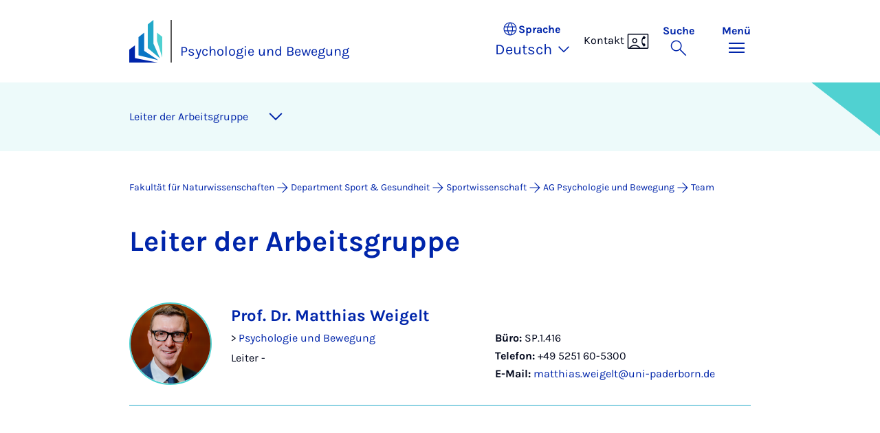

--- FILE ---
content_type: text/html; charset=utf-8
request_url: https://sug.uni-paderborn.de/sportwissenschaft/psychologie-und-bewegung/members
body_size: 9929
content:
<!DOCTYPE html>
<html lang="de">
<head>

<meta charset="utf-8">
<!-- 
	Copyright Universität Paderborn

	This website is powered by TYPO3 - inspiring people to share!
	TYPO3 is a free open source Content Management Framework initially created by Kasper Skaarhoj and licensed under GNU/GPL.
	TYPO3 is copyright 1998-2026 of Kasper Skaarhoj. Extensions are copyright of their respective owners.
	Information and contribution at https://typo3.org/
-->


<link rel="icon" href="/_assets/2fef5a57ccfb6518b32ca960619c0f44/Icons/favicon.ico" type="image/vnd.microsoft.icon">
<title>Team - Psychologie und Bewegung | Universität Paderborn</title>
<meta name="generator" content="TYPO3 CMS">
<meta name="viewport" content="width=device-width, initial-scale=1, minimum-scale=1, maximum-scale=5">
<meta name="twitter:card" content="summary">
<meta property="upb:pageid" content="168797">
<meta property="upb:changed" content="17.11.2025 10:51:31">
<meta property="upb:changedts" content="1763373091">
<meta name="copyright" content="Universität Paderborn">


<link rel="stylesheet" href="/typo3temp/assets/compressed/merged-b3abb2fc0f5e9c242f009fe72a60bfcb-c063bd484d1bdb461256bdaa9924da15.css.gz?1768457161" media="all">
<link href="/_assets/41f313ddc60e6583fa91411440628db0/Dist/Css/personslist.min.css?1768287068" rel="stylesheet" >
<link href="/_assets/41f313ddc60e6583fa91411440628db0/Dist/Css/stage.min.css?1768287068" rel="stylesheet" >
<link href="/_assets/41f313ddc60e6583fa91411440628db0/Dist/Css/anchor-navigation.min.css?1768287068" rel="stylesheet" >
<link href="/_assets/41f313ddc60e6583fa91411440628db0/Dist/Css/breadcrumb.min.css?1768287068" rel="stylesheet" >






<link rel="apple-touch-icon" sizes="57x57" href="/typo3conf/ext/upb_base/Resources/Public/Icons/favicons/apple-icon-57x57.png">
<link rel="apple-touch-icon" sizes="60x60" href="/typo3conf/ext/upb_base/Resources/Public/Icons/favicons/apple-icon-60x60.png">
<link rel="apple-touch-icon" sizes="72x72" href="/typo3conf/ext/upb_base/Resources/Public/Icons/favicons/apple-icon-72x72.png">
<link rel="apple-touch-icon" sizes="76x76" href="/typo3conf/ext/upb_base/Resources/Public/Icons/favicons/apple-icon-76x76.png">
<link rel="apple-touch-icon" sizes="114x114" href="/typo3conf/ext/upb_base/Resources/Public/Icons/favicons/apple-icon-114x114.png">
<link rel="apple-touch-icon" sizes="120x120" href="/typo3conf/ext/upb_base/Resources/Public/Icons/favicons/apple-icon-120x120.png">
<link rel="apple-touch-icon" sizes="144x144" href="/typo3conf/ext/upb_base/Resources/Public/Icons/favicons/apple-icon-144x144.png">
<link rel="apple-touch-icon" sizes="152x152" href="/typo3conf/ext/upb_base/Resources/Public/Icons/favicons/apple-icon-152x152.png">
<link rel="apple-touch-icon" sizes="180x180" href="/typo3conf/ext/upb_base/Resources/Public/Icons/favicons/apple-icon-180x180.png">
<link rel="icon" type="image/png" href="/typo3conf/ext/upb_base/Resources/Public/Icons/favicons/favicon-32x32.png" sizes="32x32">
<link rel="icon" type="image/png" href="/typo3conf/ext/upb_base/Resources/Public/Icons/favicons/favicon-96x96.png" sizes="96x96">
<link rel="icon" type="image/png" href="/typo3conf/ext/upb_base/Resources/Public/Icons/favicons/favicon-16x16.png" sizes="16x16">


<meta name="msapplication-TileImage" content="/typo3conf/ext/upb_base/Resources/Public/Icons/favicons/ms-icon-144x144.png">
<link href="/typo3conf/ext/upb/Resources/Public/Files/fonts/fontawesome-webfont.woff2" as="font" crossorigin>
<link rel="canonical" href="https://sug.uni-paderborn.de/sportwissenschaft/psychologie-und-bewegung/members"/>

<link rel="alternate" hreflang="de-DE" href="https://sug.uni-paderborn.de/sportwissenschaft/psychologie-und-bewegung/members"/>
<link rel="alternate" hreflang="en-GB" href="https://sug.uni-paderborn.de/en/sports-science/psychology-and-human-movement/team"/>
<link rel="alternate" hreflang="x-default" href="https://sug.uni-paderborn.de/sportwissenschaft/psychologie-und-bewegung/members"/>
</head>
<body>

    
    

    
    








<header class="main-header sticky-top w-100">
    <nav class="navbar">
        <div class="container">
            
                    <div class="d-flex secondbrand-wrap">
                        <div class="imagemark-wrap">
                            <a class="navbar-imagemark" href="https://www.uni-paderborn.de/" title="Universität Paderborn - Zur Startseite">
                                
                                        <img alt="UPB Bildmarke" src="/_assets/41f313ddc60e6583fa91411440628db0/Dist/Media/images/imagemark.svg">
                                    
                            </a>
                        </div>
                        <div class="secondBrandBox">
                            
                                    
                                            <div class="secondBrandContent BrandContentText ">
                                                
                                                        <a href="https://nw.uni-paderborn.de/">
                                                            Psychologie und Bewegung
                                                        </a>
                                                    
                                            </div>
                                        
                                

                        </div>
                    </div>
                
            <div class="d-flex navbar-actions">
                <div class="navbar-action-item d-none d-lg-block lang-switch">
                    <button class="navbar-button" data-bs-toggle="popover" data-bs-placement="bottom"
                            data-bs-offset="-40,0" data-bs-content-id="popover-content" tabindex="0" role="button">
                        <span class="header">
                            <span>Sprache</span>
                            
<svg xmlns="http://www.w3.org/2000/svg" class="icon "><use xlink:href="#icon-language"></use></svg>

                            <span class="label">Sprache</span>
                        </span>
                        
                            
                                <span class="lang">Deutsch
<svg xmlns="http://www.w3.org/2000/svg" class="icon "><use xlink:href="#icon-expand_more"></use></svg>
</span>
                            
                        
                            
                        
                    </button>
                </div>
                
                    <div class="navbar-action-item d-none d-lg-block contact">
                        
                            <span>Kontakt</span>
                            
<svg xmlns="http://www.w3.org/2000/svg" class="icon "><use xlink:href="#icon-contact_phone"></use></svg>

                        
                    </div>
                
                <div class="d-flex navbar-actions_main">
                    <ul class="navbar-actions_main-items">
                        
                            <li class="d-none d-lg-block navbar-action-item">
                                <button class="navbar-button navbar-button--collapse-search" type="button"
                                        aria-controls="searchBarUPB" aria-expanded="false" aria-label="Suche umschalten">
                                    <span>Suche</span>
                                    
<svg xmlns="http://www.w3.org/2000/svg" class="icon icon-open search"><use xlink:href="#icon-search"></use></svg>

                                    
<svg xmlns="http://www.w3.org/2000/svg" class="icon icon-close close"><use xlink:href="#icon-close"></use></svg>

                                </button>
                            </li>
                        
                        <li class="navbar-action-item">
                            <button class="navbar-button navbar-button--collapse-menu" type="button"
                                    aria-controls="navbarUPB" aria-expanded="false" aria-label="Menü umschalten">
                                <span>Menü</span>
                                <div class="css-icon-wrapper">
                                    <div class="menu-toggle-icon"></div>
                                </div>
                            </button>
                        </li>
                    </ul>
                </div>
            </div>
        </div>
        <div id="popover-content" class="language-switcher d-none">
            <ul class="list-group list-group-flush">
                
                    
                    
                    
                        <li class="list-group-item active" aria-current="true">
                            <a class="d-block" href="/sportwissenschaft/psychologie-und-bewegung/members">Deutsch</a>
                        </li>
                    
                
                    
                    
                    
                        <li class="list-group-item" aria-current="false">
                            <a class="d-block" href="/en/sports-science/psychology-and-human-movement/team">English</a>
                        </li>
                    
                
            </ul>
        </div>
    </nav>
    <nav class="navbar-collapse navbar-navigation bg-white collapse" id="navbarUPB">
        
<div class="container">
    <div class="row">
        <div class="col overflow-auto-mobile">
            <div class="controls">
                <button type="button" class="close-submenu">
                    Zurück
                </button>
                <ul class="breadcrumb" aria-label="breadcrumb">
                    <li>
                        <button type="button" aria-label="Zurück zum Hauptmenü">
                            Hauptmenü
                        </button>
                    </li>
                </ul>
            </div>
            <div class="menu-wrapper">
                <div class="grid">
                    <ul class="main-menu" role="menubar">
                        
                            <li>
                                
                                        
                                                <a href="/sportwissenschaft/psychologie-und-bewegung/members" role="menuitem">
                                                    Team
                                                </a>
                                            
                                    
                                
                            </li>
                        
                            <li>
                                
                                        
                                                <a href="/sportwissenschaft/psychologie-und-bewegung/teaching" role="menuitem">
                                                    Informationen für Studierende
                                                </a>
                                            
                                    
                                
                            </li>
                        
                            <li>
                                
                                        
                                                <a href="/sportwissenschaft/psychologie-und-bewegung/research-areas-and-laboratories" role="menuitem">
                                                    Forschungsbereiche und Labore
                                                </a>
                                            
                                    
                                
                            </li>
                        
                            <li>
                                
                                        
                                                <a href="/sportwissenschaft/psychologie-und-bewegung/publications" role="menuitem">
                                                    Publikationen
                                                </a>
                                            
                                    
                                
                            </li>
                        
                            <li>
                                
                                        
                                                <a href="/sportwissenschaft/psychologie-und-bewegung/contact" role="menuitem">
                                                    Kontakt
                                                </a>
                                            
                                    
                                
                            </li>
                        
                            <li>
                                
                                        
                                                <a href="/sportwissenschaft/psychologie-und-bewegung/news" role="menuitem">
                                                    Archiv
                                                </a>
                                            
                                    
                                
                            </li>
                        
                            <li>
                                
                                        
                                                <a href="/sportwissenschaft/psychologie-und-bewegung/paul-fuer-lehrende" role="menuitem">
                                                    PAUL für Lehrende
                                                </a>
                                            
                                    
                                
                            </li>
                        
                    </ul>
                    <div class="active-submenu"></div>
                </div>
            </div>
            <div class="more-links">
                
                
                    <div class="important pb-2">
                        <h6>Wichtige Links</h6>
                        <ul class="row row-cols-1 row-cols-lg-3">
                            
                                <li class="col">
                                    <a href="/sportwissenschaft/psychologie-und-bewegung" title="Home">
                                        Home
                                    </a>
                                </li>
                            
                                <li class="col">
                                    <a href="/sportwissenschaft/psychologie-und-bewegung/news" title="News">
                                        News
                                    </a>
                                </li>
                            
                                <li class="col">
                                    <a href="/sportwissenschaft/psychologie-und-bewegung/members" title="Members">
                                        Members
                                    </a>
                                </li>
                            
                                <li class="col">
                                    <a href="/sportwissenschaft/psychologie-und-bewegung/teaching" title="Teaching">
                                        Teaching
                                    </a>
                                </li>
                            
                                <li class="col">
                                    <a href="/sportwissenschaft/psychologie-und-bewegung/teaching/ba-ma-arbeit" title="Thesis">
                                        Thesis
                                    </a>
                                </li>
                            
                                <li class="col">
                                    <a href="/sportwissenschaft/psychologie-und-bewegung/research-areas-and-laboratories" title="Research and Labs">
                                        Research and Labs
                                    </a>
                                </li>
                            
                                <li class="col">
                                    <a href="/sportwissenschaft/psychologie-und-bewegung/teaching/study-participation" title="Study Participation">
                                        Study Participation
                                    </a>
                                </li>
                            
                                <li class="col">
                                    <a href="/sportwissenschaft/psychologie-und-bewegung/publications" title="Publications">
                                        Publications
                                    </a>
                                </li>
                            
                                <li class="col">
                                    <a href="/sportwissenschaft/psychologie-und-bewegung/contact" title="Contact">
                                        Contact
                                    </a>
                                </li>
                            
                        </ul>
                    </div>
                
            </div>
        </div>
    </div>
</div>





    </nav>
    <div class="navbar-collapse navbar-search bg-white collapse" id="searchBarUPB">
        <div class="container">
            <form class="form-inline" id="searchbox_000811303303555764227:ajae23nnrte"
                  action="https://www.google.com/cse" accept-charset="utf-8">
                <input type="hidden" name="cx" value="000811303303555764227:ajae23nnrte" />
                <input type="hidden" name="cof" value="FORID:0" />
                <div class="input-group">
                    <input class="form-control" type="search" name="q"
                        placeholder="Suchen (Google)"
                        aria-label="Search">
                    <button class="btn btn-primary search-submit-btn" type="submit">
                        
<svg xmlns="http://www.w3.org/2000/svg" class="icon icon-open"><use xlink:href="#icon-search"></use></svg>

                    </button>
                </div>
            </form>
            <script type="text/javascript">
                let form = document.getElementById("searchbox_000811303303555764227:ajae23nnrte");
                form.action='https://www.uni-paderborn.de/suche';
                form.cof.value='FORID:11';
            </script>
        </div>
    </div>
</header>



    
    






        
            



<section id="header" class="stage small">
    <div class="image">
        
                
                    



    
        
    

    
    
    <figure class="">
        <picture>
            
            
            
                
        
                
                <source srcset="/fileadmin/home/upb-buehne1.png" media="(max-width: 768px)" />
            
    
            
            
                
        
                
                <source srcset="/fileadmin/home/upb-buehne1.png" media="(max-width: 992px)" />
            
    
            
            
                
        
                
                <source srcset="/fileadmin/home/upb-buehne1.png" media="(max-width: 1200px)" />
            
    
            
            
                    <img itemprop="image" class="img-fluid" loading="lazy" src="/fileadmin/home/upb-buehne1.png" width="6000" height="1263" alt="" />
                
        </picture>
    </figure>



                
            
    </div>
</section>


        
    



    
        
        




<nav class="navbar navbar-scrollspy navbar-expand-xl sticky-top">
    <div class="container">
        <div class="row g-0">
            <div class="navbar-mobile">
                <a class="navbar-title text-primary text-decoration-none d-xl-none" href="#"></a>
                <button class="navbar-toggler d-xl-none" type="button" data-bs-toggle="collapse"
                        data-bs-target="#navbarScroll-0" aria-controls="navbarScroll" aria-expanded="false"
                        aria-label="Toggle navigation">
                    
<svg xmlns="http://www.w3.org/2000/svg" class="icon "><use xlink:href="#icon-expand_more"></use></svg>

                </button>
                <div id="navbarScroll-0" class="collapse navbar-collapse">
                    <div id="main-scroll-nav" class="navbar-nav navbar-nav-scroll">
                        
                    </div>
                    <div class="navbar-nav-scroll-buttons" hidden>
                        <button class="navbar-nav-scroll-button navbar-nav-scroll-button-left" type="button">
                            
<svg xmlns="http://www.w3.org/2000/svg" class="icon "><use xlink:href="#icon-chevron_left"></use></svg>

                        </button>
                        <button class="navbar-nav-scroll-button navbar-nav-scroll-button-right" type="button">
                            
<svg xmlns="http://www.w3.org/2000/svg" class="icon "><use xlink:href="#icon-chevron_right"></use></svg>

                        </button>
                    </div>
                </div>
            </div>
        </div>
    </div>
</nav>



    

    
        

<div class="container container-breadcrumb">
    <nav class="breadcrumb-nav" aria-label="breadcrumb">
        <ol class="breadcrumb" itemscope itemtype="https://schema.org/BreadcrumbList">
            
                
                <li class="breadcrumb-item active"
                    itemtype="https://schema.org/ListItem"
                    itemprop="itemListElement"
                    itemscope
                    >
                    
                            <a href="https://nw.uni-paderborn.de/" itemprop="item" title="Fakultät für Naturwissenschaften">
                                <span itemprop="name">Fakultät für Naturwissenschaften</span>
                            </a>
                        
                    <meta itemprop="position" content="1"/>
                </li>
                
                    
<svg xmlns="http://www.w3.org/2000/svg" class="icon "><use xlink:href="#icon-arrow_forward"></use></svg>

                
            
                
                <li class="breadcrumb-item active"
                    itemtype="https://schema.org/ListItem"
                    itemprop="itemListElement"
                    itemscope
                    >
                    
                            <a href="/" itemprop="item" title="Department Sport &amp; Gesundheit"><span itemprop="name">Department Sport &amp; Gesundheit</span></a>
                        
                    <meta itemprop="position" content="2"/>
                </li>
                
                    
<svg xmlns="http://www.w3.org/2000/svg" class="icon "><use xlink:href="#icon-arrow_forward"></use></svg>

                
            
                
                <li class="breadcrumb-item active"
                    itemtype="https://schema.org/ListItem"
                    itemprop="itemListElement"
                    itemscope
                    >
                    
                            <a href="/sportwissenschaft" itemprop="item" title="Sportwissenschaft">
                                <span itemprop="name">Sportwissenschaft</span>
                            </a>
                        
                    <meta itemprop="position" content="3"/>
                </li>
                
                    
<svg xmlns="http://www.w3.org/2000/svg" class="icon "><use xlink:href="#icon-arrow_forward"></use></svg>

                
            
                
                <li class="breadcrumb-item active"
                    itemtype="https://schema.org/ListItem"
                    itemprop="itemListElement"
                    itemscope
                    >
                    
                            <a href="/sportwissenschaft/psychologie-und-bewegung" itemprop="item" title="AG Psychologie und Bewegung">
                                <span itemprop="name">AG Psychologie und Bewegung</span>
                            </a>
                        
                    <meta itemprop="position" content="4"/>
                </li>
                
                    
<svg xmlns="http://www.w3.org/2000/svg" class="icon "><use xlink:href="#icon-arrow_forward"></use></svg>

                
            
                
                <li class="breadcrumb-item active"
                    itemtype="https://schema.org/ListItem"
                    itemprop="itemListElement"
                    itemscope
                    aria-current="page">
                    
                            <a href="/sportwissenschaft/psychologie-und-bewegung/members" itemprop="item" title="Team">
                                <span itemprop="name">Team</span>
                            </a>
                        
                    <meta itemprop="position" content="5"/>
                </li>
                
            
        </ol>
    </nav>
</div>


    

    
    <main class="main-content">
        
            <!--TYPO3SEARCH_begin--><div id="c461794" class="frame frame-layout-0">
                
                
                    



                
                
                    

    
            <header class="container">
                

    
    
            
                

    
    
            <h2 class="" data-scrollspy-text="" 
    >
                
                    
                    Lei&shy;ter der Ar&shy;beits&shy;grup&shy;pe
                
            </h2>
        



            
        



                



                



            </header>
        



                
                

    
        



    <div class="tx-upbperson">
        



<div class="ce-upbpersons-personslist">

	<section class="list">

		<div class="container">
				
			
				
					
						

<div class="person-item">
	
		
			
				<a href="https://www.uni-paderborn.de/person/36388">
					<img class="person-image" src="https://pm.uni-paderborn.de/_Resources/Persistent/Thumbnails/220x220/36388.png" alt="Matthias Weigelt" />
				</a>
			
		
	
	<div class="row">                    
		<div class="col-12">
			<div>
								
					<a class="person-name" href="https://www.uni-paderborn.de/person/36388">Prof. Dr. Matthias   Weigelt</a>
				
				
			</div>
		</div>

		
			




<div class="col-12 col-md-6 col-lg-6 col-xl-6">

	

	
	
		
                         
                                 <p class="area">
                                         
                                                 
                                                                 > <a href="https://sug.uni-paderborn.de/sportwissenschaft/psychologie-und-bewegung"> Psychologie und Bewegung</a>
                                                         
                                         
                                 </p>
                         
                 
		
		
		
			<p class="workfunctionstatus">Leiter - 
				
					
				
			</p>
				
	
	
</div>	


<div class="col-12 col-md-6 col-lg-6 col-xl-6">
									<p>
										
										<span class="info-label">Büro:</span> SP.1.416<br />
										
										
											<span class="info-label">Telefon:</span> +49 5251 60-5300<br />
										
										
										
											<span class="info-label">E-Mail:</span> <a href="mailto:matthias.weigelt@uni-paderborn.de">matthias.weigelt@uni-paderborn.de</a><br />
										
										
																				
									</p>                    										      
										
										
											<div class="speakingtimes">
											
											</div>
										
</div>

		
	</div>
	<div class="clear"></div>
</div>
					
				
				
			
						
		</div>
	</section>
</div>


    </div>




    


                
                    



                
                
                    



                
            </div>
        


    
            <div id="c461792" class="frame frame-layout-0">
                
                
                    



                
                
                    

    
            <header class="container">
                

    
    
            
                

    
    
            <h2 class="" data-scrollspy-text="" 
    >
                
                    
                    Se&shy;kre&shy;ta&shy;ri&shy;at
                
            </h2>
        



            
        



                



                



            </header>
        



                
                

    
        



    <div class="tx-upbperson">
        



<div class="ce-upbpersons-personslist">

	<section class="list">

		<div class="container">
				
			
				
					
						

<div class="person-item">
	
		
			
				<a href="https://www.uni-paderborn.de/person/15323">
					<img class="person-image" src="https://pm.uni-paderborn.de/_Resources/Persistent/Thumbnails/220x220/15323.png" alt="Bärbel Kube" />
				</a>
			
		
	
	<div class="row">                    
		<div class="col-12">
			<div>
								
					<a class="person-name" href="https://www.uni-paderborn.de/person/15323">Bärbel   Kube</a>
				
				
			</div>
		</div>

		
			




<div class="col-12 col-md-6 col-lg-6 col-xl-6">

	

	
	
		
		
		
		
			<p class="workfunctionstatus">Sekretärin - 
				
					
				
			</p>
				
	
	
</div>	


<div class="col-12 col-md-6 col-lg-6 col-xl-6">
									<p>
										
										<span class="info-label">Büro:</span> SP.1.404<br />
										
										
											<span class="info-label">Telefon:</span> +49 5251 60-5301<br />
										
										
										
											<span class="info-label">E-Mail:</span> <a href="mailto:baerbel.kube@uni-paderborn.de">baerbel.kube@uni-paderborn.de</a><br />
										
										
																				
									</p>                    										      
										
										
</div>

		
	</div>
	<div class="clear"></div>
</div>
					
				
				
			
						
		</div>
	</section>
</div>


    </div>




    


                
                    



                
                
                    



                
            </div>
        


    
            <div id="c466569" class="frame frame-layout-0">
                
                
                    



                
                
                    

    
            <header class="container">
                

    
    
            
                

    
    
            <h2 class="" data-scrollspy-text="" 
    >
                
                    
                    As&shy;so&shy;zier&shy;ter Pro&shy;fes&shy;sor
                
            </h2>
        



            
        



                



                



            </header>
        



                
                

    
        



    <div class="tx-upbperson">
        



<div class="ce-upbpersons-personslist">

	<section class="list">

		<div class="container">
				
			
				
					
						

<div class="person-item">
	
		
			
				<a href="https://www.uni-paderborn.de/person/15886">
					<img class="person-image" src="https://pm.uni-paderborn.de/_Resources/Persistent/Thumbnails/220x220/15886.png" alt="Thomas Jöllenbeck" />
				</a>
			
		
	
	<div class="row">                    
		<div class="col-12">
			<div>
								
					<a class="person-name" href="https://www.uni-paderborn.de/person/15886">Prof. Dr. Thomas   Jöllenbeck</a>
				
				
			</div>
		</div>

		
			




<div class="col-12 col-md-6 col-lg-6 col-xl-6">

	

	
	
		
                         
                                 <p class="area">
                                         
                                                 
                                                                 > <a href="https://sug.uni-paderborn.de/sportwissenschaft/psychologie-und-bewegung"> Psychologie und Bewegung</a>
                                                         
                                         
                                 </p>
                         
                 
		
		
		
			<p class="workfunctionstatus">
				
					
				
			</p>
				
	
	
</div>	


<div class="col-12 col-md-6 col-lg-6 col-xl-6">
									<p>
										
										<span class="info-label">Büro:</span> SP.1.404<br />
										
										
											<span class="info-label">Telefon:</span> +49 5251 60-5301<br />
										
										
											<span class="info-label">Telefon:</span> 02921/501-3680<br />
										
										
											<span class="info-label">E-Mail:</span> <a href="mailto:thomas.joellenbeck@uni-paderborn.de">thomas.joellenbeck@uni-paderborn.de</a><br />
										
										
											<span class="info-label">E-Mail:</span> <a href="mailto:thomas.joellenbeck@klinik-lindenplatz.de">thomas.joellenbeck@klinik-lindenplatz.de</a><br />
										
																				
									</p>                    										      
										
										
											<div class="speakingtimes">
											
												<p class="info-label">Sprechzeiten:</p>
																		
														<p>nach Absprache</p> <br />
													
											
											</div>
										
</div>

		
	</div>
	<div class="clear"></div>
</div>
					
				
				
			
						
		</div>
	</section>
</div>


    </div>




    


                
                    



                
                
                    



                
            </div>
        


    
            <div id="c473817" class="frame frame-layout-0">
                
                
                    



                
                
                    

    
            <header class="container">
                

    
    
            
                

    
    
            <h2 class="" data-scrollspy-text="" 
    >
                
                    
                    Pri&shy;vat&shy;do&shy;zie&shy;ren&shy;de
                
            </h2>
        



            
        



                



                



            </header>
        



                
                

    
        



    <div class="tx-upbperson">
        



<div class="ce-upbpersons-personslist">

	<section class="list">

		<div class="container">
				
			
				
					
						

<div class="person-item">
	
		
			
				<a href="https://www.uni-paderborn.de/person/52931">
					<img class="person-image" src="https://pm.uni-paderborn.de/_Resources/Persistent/Thumbnails/220x220/52931.png" alt="Iris Güldenpenning" />
				</a>
			
		
	
	<div class="row">                    
		<div class="col-12">
			<div>
								
					<a class="person-name" href="https://www.uni-paderborn.de/person/52931">PD Dr. Iris   Güldenpenning</a>
				
				
			</div>
		</div>

		
			




<div class="col-12 col-md-6 col-lg-6 col-xl-6">

	

	
	
		
                         
                                 <p class="area">
                                         
                                                 
                                                                 > <a href="https://sug.uni-paderborn.de/sportwissenschaft/psychologie-und-bewegung"> Psychologie und Bewegung</a>
                                                         
                                         
                                 </p>
                         
                 
		
		
		
			<p class="workfunctionstatus">Lehrveranstaltungsmanagerin - 
				
					
						Head of Sport Psychology Lab, Head of Movement Science Lab
					
				
			</p>
				
	
	
</div>	


<div class="col-12 col-md-6 col-lg-6 col-xl-6">
									<p>
										
										<span class="info-label">Büro:</span> SP.1.410<br />
										
										
											<span class="info-label">Telefon:</span> +49 5251 60-5303<br />
										
										
										
											<span class="info-label">E-Mail:</span> <a href="mailto:iris.gueldenpenning@uni-paderborn.de">iris.gueldenpenning@uni-paderborn.de</a><br />
										
										
																				
									</p>                    										      
										
										
											<div class="speakingtimes">
											
												<p class="info-label">Sprechzeiten:</p>
																		
														<p>Mittwochs, 13-14 Uhr</p> <br />
													
											
											</div>
										
</div>

		
	</div>
	<div class="clear"></div>
</div>
					
						

<div class="person-item">
	
		
			
				<a href="https://www.uni-paderborn.de/person/668">
					<img class="person-image" src="https://pm.uni-paderborn.de/_Resources/Persistent/Thumbnails/220x220/668.png" alt="Daniel Krause" />
				</a>
			
		
	
	<div class="row">                    
		<div class="col-12">
			<div>
								
					<a class="person-name" href="https://www.uni-paderborn.de/person/668">PD Dr. Daniel   Krause</a>
				
				
			</div>
		</div>

		
			




<div class="col-12 col-md-6 col-lg-6 col-xl-6">

	

	
	
		
                         
                                 <p class="area">
                                         
                                                 
                                                                 > <a href="https://sug.uni-paderborn.de/sportwissenschaft/psychologie-und-bewegung"> Psychologie und Bewegung</a>
                                                         
                                         
                                 </p>
                         
                 
		
		
		
			<p class="workfunctionstatus">
				
					
				
			</p>
				
	
	
</div>	


<div class="col-12 col-md-6 col-lg-6 col-xl-6">
									<p>
										
										
											<span class="info-label">Telefon:</span> +49 5251 60-5301<br />
										
										
										
											<span class="info-label">E-Mail:</span> <a href="mailto:daniel.krause@uni-paderborn.de">daniel.krause@uni-paderborn.de</a><br />
										
										
																				
									</p>                    										      
										
										
											<div class="speakingtimes">
											
												<p class="info-label">Sprechzeiten:</p>
																		
														<p>Sprechstunde: Anfrage per Mail</p> <br />
													
											
											</div>
										
</div>

		
	</div>
	<div class="clear"></div>
</div>
					
				
				
			
						
		</div>
	</section>
</div>


    </div>




    


                
                    



                
                
                    



                
            </div>
        


    
            <div id="c563715" class="frame frame-layout-0">
                
                
                    



                
                
                    

    
            <header class="container">
                

    
    
            
                

    
    
            <h2 class="" data-scrollspy-text="" 
    >
                
                    
                    Lehr&shy;be&shy;auf&shy;trag&shy;te
                
            </h2>
        



            
        



                



                



            </header>
        



                
                

    
        



    <div class="tx-upbperson">
        



<div class="ce-upbpersons-personslist">

	<section class="list">

		<div class="container">
				
			
				
					
						Keine Personen gefunden.
					
				
				
			
						
		</div>
	</section>
</div>


    </div>




    


                
                    



                
                
                    



                
            </div>
        


    
            <div id="c461793" class="frame frame-layout-0">
                
                
                    



                
                
                    

    
            <header class="container">
                

    
    
            
                

    
    
            <h2 class="" data-scrollspy-text="" 
    >
                
                    
                    Post&shy;docs
                
            </h2>
        



            
        



                



                



            </header>
        



                
                

    
        



    <div class="tx-upbperson">
        



<div class="ce-upbpersons-personslist">

	<section class="list">

		<div class="container">
				
			
				
					
						

<div class="person-item">
	
		
			
				<a href="https://www.uni-paderborn.de/person/77456">
					<img class="person-image" src="https://pm.uni-paderborn.de/_Resources/Persistent/Thumbnails/220x220/77456.png" alt="Linda Margraf" />
				</a>
			
		
	
	<div class="row">                    
		<div class="col-12">
			<div>
								
					<a class="person-name" href="https://www.uni-paderborn.de/person/77456">Dr. Linda   Margraf</a>
				
				
			</div>
		</div>

		
			




<div class="col-12 col-md-6 col-lg-6 col-xl-6">

	

	
	
		
		
		
		
			<p class="workfunctionstatus">
				
					
						Movement Science Lab
					
				
			</p>
				
	
	
</div>	


<div class="col-12 col-md-6 col-lg-6 col-xl-6">
									<p>
										
										<span class="info-label">Büro:</span> SP.0.404<br />
										
										
											<span class="info-label">Telefon:</span> +49 5251 60-3138<br />
										
										
										
											<span class="info-label">E-Mail:</span> <a href="mailto:linda.margraf@uni-paderborn.de">linda.margraf@uni-paderborn.de</a><br />
										
										
																				
									</p>                    										      
										
										
</div>

		
	</div>
	<div class="clear"></div>
</div>
					
						

<div class="person-item">
	
		
			
				<a href="https://www.uni-paderborn.de/person/34992">
					<img class="person-image" src="https://pm.uni-paderborn.de/_Resources/Persistent/Thumbnails/220x220/34992.png" alt="Kristin Thorenz" />
				</a>
			
		
	
	<div class="row">                    
		<div class="col-12">
			<div>
								
					<a class="person-name" href="https://www.uni-paderborn.de/person/34992">Dr. Kristin   Thorenz</a>
				
				
			</div>
		</div>

		
			




<div class="col-12 col-md-6 col-lg-6 col-xl-6">

	

	
	
		
		
		
		
			<p class="workfunctionstatus">
				
					
				
			</p>
				
	
	
</div>	


<div class="col-12 col-md-6 col-lg-6 col-xl-6">
									<p>
										
										<span class="info-label">Büro:</span> SP.1.413<br />
										
										
											<span class="info-label">Telefon:</span> +49 5251 60-5305<br />
										
										
										
											<span class="info-label">E-Mail:</span> <a href="mailto:kristin.thorenz@uni-paderborn.de">kristin.thorenz@uni-paderborn.de</a><br />
										
										
																				
									</p>                    										      
										
										
</div>

		
	</div>
	<div class="clear"></div>
</div>
					
				
				
			
						
		</div>
	</section>
</div>


    </div>




    


                
                    



                
                
                    



                
            </div>
        


    
            <div id="c462282" class="frame frame-layout-0">
                
                
                    



                
                
                    

    
            <header class="container">
                

    
    
            
                

    
    
            <h2 class="" data-scrollspy-text="" 
    >
                
                    
                    Dok&shy;to&shy;ran&shy;din&shy;nen und Dok&shy;to&shy;ran&shy;den
                
            </h2>
        



            
        



                



                



            </header>
        



                
                

    
        



    <div class="tx-upbperson">
        



<div class="ce-upbpersons-personslist">

	<section class="list">

		<div class="container">
				
			
				
					
						

<div class="person-item">
	
		
			
				<a href="https://www.uni-paderborn.de/person/52000">
					<img class="person-image" src="https://pm.uni-paderborn.de/_Resources/Persistent/Thumbnails/220x220/52000.png" alt="Nils Böer" />
				</a>
			
		
	
	<div class="row">                    
		<div class="col-12">
			<div>
								
					<a class="person-name" href="https://www.uni-paderborn.de/person/52000">Nils   Böer, M.Sc.</a>
				
				
			</div>
		</div>

		
			




<div class="col-12 col-md-6 col-lg-6 col-xl-6">

	

	
	
		
		
		
		
			<p class="workfunctionstatus">
				
					
						Sport Psychology Lab
					
				
			</p>
				
	
	
</div>	


<div class="col-12 col-md-6 col-lg-6 col-xl-6">
									<p>
										
										<span class="info-label">Büro:</span> SP.1.407<br />
										
										
											<span class="info-label">Telefon:</span> +49 5251 60-5302<br />
										
										
										
											<span class="info-label">E-Mail:</span> <a href="mailto:nils.tobias.boeer@uni-paderborn.de">nils.tobias.boeer@uni-paderborn.de</a><br />
										
										
											<span class="info-label">E-Mail:</span> <a href="mailto:nboeer@mail.uni-paderborn.de">nboeer@mail.uni-paderborn.de</a><br />
										
																				
									</p>                    										      
										
										
											<div class="speakingtimes">
											
												<p class="info-label">Sprechzeiten:</p>
																		
														<p>Nach Absprache</p> <br />
													
											
											</div>
										
</div>

		
	</div>
	<div class="clear"></div>
</div>
					
						

<div class="person-item">
	
		
			
				<a href="https://www.uni-paderborn.de/person/44847">
					<img class="person-image" src="https://pm.uni-paderborn.de/_Resources/Persistent/Thumbnails/220x220/44847.png" alt="Frederik Hellermann" />
				</a>
			
		
	
	<div class="row">                    
		<div class="col-12">
			<div>
								
					<a class="person-name" href="https://www.uni-paderborn.de/person/44847">Frederik   Hellermann</a>
				
				
			</div>
		</div>

		
			




<div class="col-12 col-md-6 col-lg-6 col-xl-6">

	

	
	
		
		
		
		
			<p class="workfunctionstatus">
				
					
						Mentales Training im Sport, Sportpsychologische Betreuung am FC Bayern Campus
					
				
			</p>
				
	
	
</div>	


<div class="col-12 col-md-6 col-lg-6 col-xl-6">
									<p>
										
										
										
										
											<span class="info-label">E-Mail:</span> <a href="mailto:fhllrmnn@campus.uni-paderborn.de">fhllrmnn@campus.uni-paderborn.de</a><br />
										
										
																				
									</p>                    										      
										
										
											<div class="speakingtimes">
											
											</div>
										
</div>

		
	</div>
	<div class="clear"></div>
</div>
					
						

<div class="person-item">
	
		
			
				<a href="https://www.uni-paderborn.de/person/28435">
					<img class="person-image" src="https://pm.uni-paderborn.de/_Resources/Persistent/Thumbnails/220x220/28435.png" alt="Änne Wetzel" />
				</a>
			
		
	
	<div class="row">                    
		<div class="col-12">
			<div>
								
					<a class="person-name" href="https://www.uni-paderborn.de/person/28435">Änne   Wetzel</a>
				
				
			</div>
		</div>

		
			




<div class="col-12 col-md-6 col-lg-6 col-xl-6">

	

	
	
		
		
		
		
			<p class="workfunctionstatus">
				
					
						Integration der Sportpsychologie an einer NRW Sportschule, Emotionsregulation im Sport
					
				
			</p>
				
	
	
</div>	


<div class="col-12 col-md-6 col-lg-6 col-xl-6">
									<p>
										
										
										
										
											<span class="info-label">E-Mail:</span> <a href="mailto:aenne.wetzel@uni-paderborn.de">aenne.wetzel@uni-paderborn.de</a><br />
										
										
																				
									</p>                    										      
										
										
											<div class="speakingtimes">
											
											</div>
										
</div>

		
	</div>
	<div class="clear"></div>
</div>
					
						

<div class="person-item">
	
		
			
				<a href="https://www.uni-paderborn.de/person/94794">
					<img class="person-image" src="https://pm.uni-paderborn.de/_Resources/Persistent/Thumbnails/220x220/94794.png" alt="Carolin Wickemeyer" />
				</a>
			
		
	
	<div class="row">                    
		<div class="col-12">
			<div>
								
					<a class="person-name" href="https://www.uni-paderborn.de/person/94794">Carolin   Wickemeyer</a>
				
				
			</div>
		</div>

		
			




<div class="col-12 col-md-6 col-lg-6 col-xl-6">

	

	
	
		
		
		
		
			<p class="workfunctionstatus">
				
					
						Sport Psychology Lab
					
				
			</p>
				
	
	
</div>	


<div class="col-12 col-md-6 col-lg-6 col-xl-6">
									<p>
										
										<span class="info-label">Büro:</span> SP.1.407<br />
										
										
										
										
											<span class="info-label">E-Mail:</span> <a href="mailto:carolin.wickemeyer@uni-paderborn.de">carolin.wickemeyer@uni-paderborn.de</a><br />
										
										
																				
									</p>                    										      
										
										
											<div class="speakingtimes">
											
											</div>
										
</div>

		
	</div>
	<div class="clear"></div>
</div>
					
				
				
			
						
		</div>
	</section>
</div>


    </div>




    


                
                    



                
                
                    



                
            </div>
        


    
            <div id="c461791" class="frame frame-layout-0">
                
                
                    



                
                
                    

    
            <header class="container">
                

    
    
            
                

    
    
            <h2 class="" data-scrollspy-text="" 
    >
                
                    
                    Stu&shy;den&shy;ti&shy;sche Hilfs&shy;kräf&shy;te
                
            </h2>
        



            
        



                



                



            </header>
        



                
                

    
        



    <div class="tx-upbperson">
        



<div class="ce-upbpersons-personslist">

	<section class="list">

		<div class="container">
				
			
				
					
						

<div class="person-item">
	
		
			
				<a href="https://www.uni-paderborn.de/person/109661">
					<img class="person-image" src="https://pm.uni-paderborn.de/_Resources/Persistent/Thumbnails/220x220/109661.png" alt="Noah Michele Hupfeld" />
				</a>
			
		
	
	<div class="row">                    
		<div class="col-12">
			<div>
								
					<a class="person-name" href="https://www.uni-paderborn.de/person/109661">Noah Michele   Hupfeld</a>
				
				
			</div>
		</div>

		
			




<div class="col-12 col-md-6 col-lg-6 col-xl-6">

	

	
	
		
		
		
		
			<p class="workfunctionstatus">Studentische Hilfskraft (SHK)
				
					
				
			</p>
				
	
	
</div>	


<div class="col-12 col-md-6 col-lg-6 col-xl-6">
									<p>
										
										
										
										
										
										
											
																				
									</p>                    										      
										
										
</div>

		
	</div>
	<div class="clear"></div>
</div>
					
						

<div class="person-item">
	
		
			
				<a href="https://www.uni-paderborn.de/person/101420">
					<img class="person-image" src="https://pm.uni-paderborn.de/_Resources/Persistent/Thumbnails/220x220/101420.png" alt="Jamie Lee Krämer" />
				</a>
			
		
	
	<div class="row">                    
		<div class="col-12">
			<div>
								
					<a class="person-name" href="https://www.uni-paderborn.de/person/101420">Jamie Lee   Krämer</a>
				
				
			</div>
		</div>

		
			




<div class="col-12 col-md-6 col-lg-6 col-xl-6">

	

	
	
		
		
		
		
			<p class="workfunctionstatus">Studentische Hilfskraft (SHK)
				
					
				
			</p>
				
	
	
</div>	


<div class="col-12 col-md-6 col-lg-6 col-xl-6">
									<p>
										
										
										
										
											<span class="info-label">E-Mail:</span> <a href="mailto:jamiek@campus.uni-paderborn.de">jamiek@campus.uni-paderborn.de</a><br />
										
										
										
											
																				
									</p>                    										      
										
										
</div>

		
	</div>
	<div class="clear"></div>
</div>
					
						

<div class="person-item">
	
		
			
				<a href="https://www.uni-paderborn.de/person/114250">
					<img class="person-image" src="https://pm.uni-paderborn.de/_Resources/Persistent/Thumbnails/220x220/114250.png" alt="Pia Rasche" />
				</a>
			
		
	
	<div class="row">                    
		<div class="col-12">
			<div>
								
					<a class="person-name" href="https://www.uni-paderborn.de/person/114250">Pia   Rasche</a>
				
				
			</div>
		</div>

		
			




<div class="col-12 col-md-6 col-lg-6 col-xl-6">

	

	
	
		
		
		
		
			<p class="workfunctionstatus">Studentische Hilfskraft (SHK)
				
					
				
			</p>
				
	
	
</div>	


<div class="col-12 col-md-6 col-lg-6 col-xl-6">
									<p>
										
										
										
										
											<span class="info-label">E-Mail:</span> <a href="mailto:prasche@mail.uni-paderborn.de">prasche@mail.uni-paderborn.de</a><br />
										
										
										
											
																				
									</p>                    										      
										
										
</div>

		
	</div>
	<div class="clear"></div>
</div>
					
						

<div class="person-item">
	
		
			
				<a href="https://www.uni-paderborn.de/person/91303">
					<img class="person-image" src="https://pm.uni-paderborn.de/_Resources/Persistent/Thumbnails/220x220/91303.png" alt="Helen Schießleder" />
				</a>
			
		
	
	<div class="row">                    
		<div class="col-12">
			<div>
								
					<a class="person-name" href="https://www.uni-paderborn.de/person/91303">Helen   Schießleder</a>
				
				
			</div>
		</div>

		
			




<div class="col-12 col-md-6 col-lg-6 col-xl-6">

	

	
	
		
		
		
		
			<p class="workfunctionstatus">Lehrveranstaltungsmanagerin - Studentische Hilfskraft (SHK)
				
					
						 - PAUL Support
					
				
			</p>
				
	
	
</div>	


<div class="col-12 col-md-6 col-lg-6 col-xl-6">
									<p>
										
										
										
										
											<span class="info-label">E-Mail:</span> <a href="mailto:schiessl@campus.uni-paderborn.de">schiessl@campus.uni-paderborn.de</a><br />
										
										
										
											
																				
									</p>                    										      
										
										
</div>

		
	</div>
	<div class="clear"></div>
</div>
					
				
				
			
						
		</div>
	</section>
</div>


    </div>




    


                
                    



                
                
                    



                
            </div>
        


    
            <div id="c461789" class="frame frame-layout-0">
                
                
                    



                
                
                    

    
            <header class="container">
                

    
    
            
                

    
    
            <h2 class="" data-scrollspy-text="" 
    >
                
                    
                    Alum&shy;ni
                
            </h2>
        



            
        



                



                



            </header>
        



                
                

    
        



    <div class="tx-upbperson">
        



<div class="ce-upbpersons-personslist">

	<section class="list">

		<div class="container">
				
			
				
					
						

<div class="person-item">
	
		
			
				<a href="https://www.uni-paderborn.de/person/37879">
					<img class="person-image" src="https://pm.uni-paderborn.de/_Resources/Persistent/Thumbnails/220x220/37879.png" alt="Mustafa Alhaj Ahmad Alaboud" />
				</a>
			
		
	
	<div class="row">                    
		<div class="col-12">
			<div>
								
					<a class="person-name" href="https://www.uni-paderborn.de/person/37879">Dr. Mustafa   Alhaj Ahmad Alaboud</a>
				
				
			</div>
		</div>

		
			




<div class="col-12 col-md-6 col-lg-6 col-xl-6">

	

	
	
		
		
		
		
			<p class="workfunctionstatus">Alumnus
				
					
				
			</p>
				
	
	
</div>	


<div class="col-12 col-md-6 col-lg-6 col-xl-6">
									<p>
										
										<span class="info-label">Büro:</span> SP.1.410<br />
										
										
											<span class="info-label">Telefon:</span> +49 5251 60-5303<br />
										
										
										
											<span class="info-label">E-Mail:</span> <a href="mailto:mustafa.alaboud@uni-paderborn.de">mustafa.alaboud@uni-paderborn.de</a><br />
										
										
																				
									</p>                    										      
										
										
</div>

		
	</div>
	<div class="clear"></div>
</div>
					
						

<div class="person-item">
	
		
			
				<a href="https://www.uni-paderborn.de/person/6878">
					<img class="person-image" src="https://pm.uni-paderborn.de/_Resources/Persistent/Thumbnails/220x220/6878.png" alt="Andre Berwinkel" />
				</a>
			
		
	
	<div class="row">                    
		<div class="col-12">
			<div>
								
					<a class="person-name" href="https://www.uni-paderborn.de/person/6878">Dr. Andre   Berwinkel</a>
				
				
			</div>
		</div>

		
			




<div class="col-12 col-md-6 col-lg-6 col-xl-6">

	

	
	
		
		
		
		
			<p class="workfunctionstatus">Alumnus
				
					
				
			</p>
				
	
	
</div>	


<div class="col-12 col-md-6 col-lg-6 col-xl-6">
									<p>
										
										<span class="info-label">Büro:</span> SP.0.404<br />
										
										
											<span class="info-label">Telefon:</span> +49 5251 60-3138<br />
										
										
										
											<span class="info-label">E-Mail:</span> <a href="mailto:andre.berwinkel@uni-paderborn.de">andre.berwinkel@uni-paderborn.de</a><br />
										
										
																				
									</p>                    										      
										
										
</div>

		
	</div>
	<div class="clear"></div>
</div>
					
						

<div class="person-item">
	
		
			
				<a href="https://www.uni-paderborn.de/person/23188">
					<img class="person-image" src="https://pm.uni-paderborn.de/_Resources/Persistent/Thumbnails/220x220/23188.png" alt="Kirsten Budde" />
				</a>
			
		
	
	<div class="row">                    
		<div class="col-12">
			<div>
								
					<a class="person-name" href="https://www.uni-paderborn.de/person/23188">Dr. Kirsten   Budde</a>
				
				
			</div>
		</div>

		
			




<div class="col-12 col-md-6 col-lg-6 col-xl-6">

	

	
	
		
		
		
		
			<p class="workfunctionstatus">Alumna
				
					
						 - Sport Psychology Lab
					
				
			</p>
				
	
	
</div>	


<div class="col-12 col-md-6 col-lg-6 col-xl-6">
									<p>
										
										<span class="info-label">Büro:</span> SP.1.407<br />
										
										
											<span class="info-label">Telefon:</span> +49 5251 60-5302<br />
										
										
										
											<span class="info-label">E-Mail:</span> <a href="mailto:kirsten.budde@uni-paderborn.de">kirsten.budde@uni-paderborn.de</a><br />
										
										
																				
									</p>                    										      
										
										
</div>

		
	</div>
	<div class="clear"></div>
</div>
					
						

<div class="person-item">
	
		
			
				<a href="https://www.uni-paderborn.de/person/75770">
					<img class="person-image" src="https://pm.uni-paderborn.de/_Resources/Persistent/Thumbnails/220x220/75770.png" alt="Luca Gonzalez-Sommer" />
				</a>
			
		
	
	<div class="row">                    
		<div class="col-12">
			<div>
								
					<a class="person-name" href="https://www.uni-paderborn.de/person/75770">Luca   Gonzalez-Sommer</a>
				
				
			</div>
		</div>

		
			




<div class="col-12 col-md-6 col-lg-6 col-xl-6">

	

	
	
		
		
		
		
			<p class="workfunctionstatus">Alumnus
				
					
				
			</p>
				
	
	
</div>	


<div class="col-12 col-md-6 col-lg-6 col-xl-6">
									<p>
										
										
										
										
											<span class="info-label">E-Mail:</span> <a href="mailto:lucags@campus.uni-paderborn.de">lucags@campus.uni-paderborn.de</a><br />
										
										
																				
									</p>                    										      
										
										
</div>

		
	</div>
	<div class="clear"></div>
</div>
					
						

<div class="person-item">
	
		
			
				<a href="https://www.uni-paderborn.de/person/88654">
					<img class="person-image" src="https://pm.uni-paderborn.de/_Resources/Persistent/Thumbnails/220x220/88654.png" alt="Kevin Gramage Medina" />
				</a>
			
		
	
	<div class="row">                    
		<div class="col-12">
			<div>
								
					<a class="person-name" href="https://www.uni-paderborn.de/person/88654">M.Sc. Kevin   Gramage Medina</a>
				
				
			</div>
		</div>

		
			




<div class="col-12 col-md-6 col-lg-6 col-xl-6">

	

	
	
		
		
		
		
			<p class="workfunctionstatus">Alumnus
				
					
				
			</p>
				
	
	
</div>	


<div class="col-12 col-md-6 col-lg-6 col-xl-6">
									<p>
										
										
										
										
										
																				
									</p>                    										      
										
										
</div>

		
	</div>
	<div class="clear"></div>
</div>
					
						

<div class="person-item">
	
		
			
				<a href="https://www.uni-paderborn.de/person/87406">
					<img class="person-image" src="https://pm.uni-paderborn.de/_Resources/Persistent/Thumbnails/220x220/87406.png" alt="Annika Hunfeld" />
				</a>
			
		
	
	<div class="row">                    
		<div class="col-12">
			<div>
								
					<a class="person-name" href="https://www.uni-paderborn.de/person/87406">Annika   Hunfeld</a>
				
				
			</div>
		</div>

		
			




<div class="col-12 col-md-6 col-lg-6 col-xl-6">

	

	
	
		
		
		
		
			<p class="workfunctionstatus">Alumna
				
					
				
			</p>
				
	
	
</div>	


<div class="col-12 col-md-6 col-lg-6 col-xl-6">
									<p>
										
										
										
										
										
																				
									</p>                    										      
										
										
</div>

		
	</div>
	<div class="clear"></div>
</div>
					
						

<div class="person-item">
	
		
			
				<a href="https://www.uni-paderborn.de/person/98298">
					<img class="person-image" src="https://pm.uni-paderborn.de/_Resources/Persistent/Thumbnails/220x220/98298.png" alt="Marie-Theres Kenkel" />
				</a>
			
		
	
	<div class="row">                    
		<div class="col-12">
			<div>
								
					<a class="person-name" href="https://www.uni-paderborn.de/person/98298">Marie-Theres   Kenkel</a>
				
				
			</div>
		</div>

		
			




<div class="col-12 col-md-6 col-lg-6 col-xl-6">

	

	
	
		
		
		
		
			<p class="workfunctionstatus">Alumna
				
					
				
			</p>
				
	
	
</div>	


<div class="col-12 col-md-6 col-lg-6 col-xl-6">
									<p>
										
										
										
										
											<span class="info-label">E-Mail:</span> <a href="mailto:mtkenkel@campus.uni-paderborn.de">mtkenkel@campus.uni-paderborn.de</a><br />
										
										
																				
									</p>                    										      
										
										
</div>

		
	</div>
	<div class="clear"></div>
</div>
					
						

<div class="person-item">
	
		
			
				<a href="https://www.uni-paderborn.de/person/54510">
					<img class="person-image" src="https://pm.uni-paderborn.de/_Resources/Persistent/Thumbnails/220x220/54510.png" alt="Nils Köhler" />
				</a>
			
		
	
	<div class="row">                    
		<div class="col-12">
			<div>
								
					<a class="person-name" href="https://www.uni-paderborn.de/person/54510">Nils   Köhler</a>
				
				
			</div>
		</div>

		
			




<div class="col-12 col-md-6 col-lg-6 col-xl-6">

	

	
	
		
		
		
		
			<p class="workfunctionstatus">Alumnus
				
					
				
			</p>
				
	
	
</div>	


<div class="col-12 col-md-6 col-lg-6 col-xl-6">
									<p>
										
										
										
										
											<span class="info-label">E-Mail:</span> <a href="mailto:nkoehler@mail.uni-paderborn.de">nkoehler@mail.uni-paderborn.de</a><br />
										
										
																				
									</p>                    										      
										
										
</div>

		
	</div>
	<div class="clear"></div>
</div>
					
						

<div class="person-item">
	
		
			
				<a href="https://www.uni-paderborn.de/person/69610">
					<img class="person-image" src="https://pm.uni-paderborn.de/_Resources/Persistent/Thumbnails/220x220/69610.png" alt="Giovanni Pasini" />
				</a>
			
		
	
	<div class="row">                    
		<div class="col-12">
			<div>
								
					<a class="person-name" href="https://www.uni-paderborn.de/person/69610">Giovanni   Pasini, M.Ed.</a>
				
				
			</div>
		</div>

		
			




<div class="col-12 col-md-6 col-lg-6 col-xl-6">

	

	
	
		
		
		
		
			<p class="workfunctionstatus">Alumnus
				
					
						 - Sport Psychology Lab
					
				
			</p>
				
	
	
</div>	


<div class="col-12 col-md-6 col-lg-6 col-xl-6">
									<p>
										
										<span class="info-label">Büro:</span> SP.1.401<br />
										
										
										
										
											<span class="info-label">E-Mail:</span> <a href="mailto:glp@mail.uni-paderborn.de">glp@mail.uni-paderborn.de</a><br />
										
										
																				
									</p>                    										      
										
										
</div>

		
	</div>
	<div class="clear"></div>
</div>
					
						

<div class="person-item">
	
		
			
				<a href="https://www.uni-paderborn.de/person/24256">
					<img class="person-image" src="https://pm.uni-paderborn.de/_Resources/Persistent/Thumbnails/220x220/24256.png" alt="Katharina Petereit" />
				</a>
			
		
	
	<div class="row">                    
		<div class="col-12">
			<div>
								
					<a class="person-name" href="https://www.uni-paderborn.de/person/24256">Dr. Katharina   Petereit</a>
				
				
			</div>
		</div>

		
			




<div class="col-12 col-md-6 col-lg-6 col-xl-6">

	

	
	
		
		
		
		
			<p class="workfunctionstatus">Alumna
				
					
				
			</p>
				
	
	
</div>	


<div class="col-12 col-md-6 col-lg-6 col-xl-6">
									<p>
										
										<span class="info-label">Büro:</span> SP.0.404<br />
										
										
										
										
											<span class="info-label">E-Mail:</span> <a href="mailto:katharina.petereit@uni-paderborn.de">katharina.petereit@uni-paderborn.de</a><br />
										
										
																				
									</p>                    										      
										
										
</div>

		
	</div>
	<div class="clear"></div>
</div>
					
						

<div class="person-item">
	
		
			
				<a href="https://www.uni-paderborn.de/person/12700">
					<img class="person-image" src="https://pm.uni-paderborn.de/_Resources/Persistent/Thumbnails/220x220/12700.png" alt="Juliane Pietschmann" />
				</a>
			
		
	
	<div class="row">                    
		<div class="col-12">
			<div>
								
					<a class="person-name" href="https://www.uni-paderborn.de/person/12700">Juliane   Pietschmann</a>
				
				
			</div>
		</div>

		
			




<div class="col-12 col-md-6 col-lg-6 col-xl-6">

	

	
	
		
		
		
		
			<p class="workfunctionstatus">Alumna
				
					
				
			</p>
				
	
	
</div>	


<div class="col-12 col-md-6 col-lg-6 col-xl-6">
									<p>
										
										<span class="info-label">Büro:</span> SP.0.404<br />
										
										
										
										
										
																				
									</p>                    										      
										
										
</div>

		
	</div>
	<div class="clear"></div>
</div>
					
						

<div class="person-item">
	
		
			
				<a href="https://www.uni-paderborn.de/person/10509">
					<img class="person-image" src="https://pm.uni-paderborn.de/_Resources/Persistent/Thumbnails/220x220/10509.png" alt="Andrea Polzien" />
				</a>
			
		
	
	<div class="row">                    
		<div class="col-12">
			<div>
								
					<a class="person-name" href="https://www.uni-paderborn.de/person/10509">Andrea   Polzien</a>
				
				
			</div>
		</div>

		
			




<div class="col-12 col-md-6 col-lg-6 col-xl-6">

	

	
	
		
		
		
		
			<p class="workfunctionstatus">Alumna
				
					
				
			</p>
				
	
	
</div>	


<div class="col-12 col-md-6 col-lg-6 col-xl-6">
									<p>
										
										
										
										
										
																				
									</p>                    										      
										
										
</div>

		
	</div>
	<div class="clear"></div>
</div>
					
						

<div class="person-item">
	
		
			
				<a href="https://www.uni-paderborn.de/person/61940">
					<img class="person-image" src="https://pm.uni-paderborn.de/_Resources/Persistent/Thumbnails/220x220/61940.png" alt="Benjamin Richert" />
				</a>
			
		
	
	<div class="row">                    
		<div class="col-12">
			<div>
								
					<a class="person-name" href="https://www.uni-paderborn.de/person/61940">Benjamin   Richert</a>
				
				
			</div>
		</div>

		
			




<div class="col-12 col-md-6 col-lg-6 col-xl-6">

	

	
	
		
		
		
		
			<p class="workfunctionstatus">Alumnus
				
					
						 - Sport Psychology Lab
					
				
			</p>
				
	
	
</div>	


<div class="col-12 col-md-6 col-lg-6 col-xl-6">
									<p>
										
										
										
										
											<span class="info-label">E-Mail:</span> <a href="mailto:brichert@campus.uni-paderborn.de">brichert@campus.uni-paderborn.de</a><br />
										
										
																				
									</p>                    										      
										
										
</div>

		
	</div>
	<div class="clear"></div>
</div>
					
						

<div class="person-item">
	
		
			
				<a href="https://www.uni-paderborn.de/person/35767">
					<img class="person-image" src="https://pm.uni-paderborn.de/_Resources/Persistent/Thumbnails/220x220/35767.png" alt="Yvonne Steggemann-Weinrich" />
				</a>
			
		
	
	<div class="row">                    
		<div class="col-12">
			<div>
								
					<a class="person-name" href="https://www.uni-paderborn.de/person/35767">Dr. Yvonne   Steggemann-Weinrich</a>
				
				
			</div>
		</div>

		
			




<div class="col-12 col-md-6 col-lg-6 col-xl-6">

	

	
	
		
		
		
		
			<p class="workfunctionstatus">Alumna
				
					
				
			</p>
				
	
	
</div>	


<div class="col-12 col-md-6 col-lg-6 col-xl-6">
									<p>
										
										
										
										
										
																				
									</p>                    										      
										
										
</div>

		
	</div>
	<div class="clear"></div>
</div>
					
				
				
			
						
		</div>
	</section>
</div>


    </div>




    


                
                    



                
                
                    



                
            </div>
        


    
            <div id="c464689" class="frame frame-layout-0">
                
                
                    



                
                
    
        

    
            <header class="container">
                

    
    
            
                

    
    
            <h2 class="" data-scrollspy-text="" 
    >
                
                    
                    Wei&shy;te&shy;re Alum&shy;ni
                
            </h2>
        



            
        



                



                



            </header>
        



    
    

                
    
    
    
    

    <div class="container">
        <div class="ce-textpic ">
            
                



            

            
                    <div class="ce-bodytext">
                        
                        <p><a href="https://www.ib-hochschule.de/ueber-uns/hochschulteam/gudrun-zimmermann/">Prof. Dr. Gudrun Zimmermann</a> (externe Promovendin)</p>
<p><a href="https://www.linkedin.com/in/dr-nils-gatzmaga-4067996a/">Dr. Nils Gatzmaga</a> (wiss. Mitarbeiter)</p>
<p><a href="https://www.dshs-koeln.de/visitenkarte/person/dr-timo-klein-soetebier/" title="Klein-Soetebier">Dr. Timo Klein-Soetebier</a> (wiss. Mitarbeiter)</p>
<p><a href="https://www.ifss.kit.edu/Personal_Dr_Kathrin_Wunsch.php" title="Kathrin Wunsch">Dr. Kathrin Wunsch</a> (wiss. Mitarbeiterin)</p>
<p><a href="https://www.uni-giessen.de/de/fbz/fb06/psychologie/abt/ep/team/fassbender-de">Laura Fassbender</a> (WHB)</p>
<p><a href="https://www.uni-paderborn.de/person/80673">Lars Schulze-Frielinghaus</a> (WHB)</p>
<p>Jakob Goeke (WHB)</p>
<p>Janine Hötschl (WHB)</p>
<p>Imke Gerling (SHK)</p>
<p>Vanessa Heitbreder (SHK)</p>
<p>Jacqueline Sievers (SHK)</p>
<p>Yvonne Kipphard (SHK)</p>
<p>Jessica Michels (SHK)</p>
<p>Gesine Springer (SHK)</p>
<p>Alina Vogel (WHB)</p>
<p>&nbsp;</p>
                    </div>
                

            
        </div>
    </div>

                
                    



                
                
                    



                
            </div><!--TYPO3SEARCH_end-->
        
        <section class="wp-further-information">
            




        </section>
    </main>

    





        


    




<footer class="footer footer--sliced text-white">
    <div class="area-footer bg-middleblue">
        <div class="container position-relative">
            <div class="footer_grid">
                
                    
                        <div class="footer_column">
                            <h2 class="text-white mb-2 mb-lg-0">
                                Psychologie und Bewegung
                            </h2>
                        </div>
                        <div class="footer_column">
                            <address>
                                <p class="mb-2">
                                    Warburger Str. 100<br>
                                    
                                    33098 Paderborn<br>
                                    
                                            Deutschland
                                        
                                </p>
                                
                                
                            </address>
                        </div>
                    
                
                

                

                <div class="footer_column">
                    

    <div class="footer_nav-section">
        <h5 class="footer_headline text-white">
            Schnellzugriffe
        </h5>
        <ul class="nav footer_nav-quicklinks">
            
                <li class="nav-item">
                    <a href="https://chemie.uni-paderborn.de/" onclick="_paq.push([&#039;trackEvent&#039;,&#039;UPB-Footer&#039;,&#039;Quicklink clicked&#039;,&#039;Department Chemie&#039;]);" title="Department Chemie" class="btn-icon-link text-white">
                        
<svg xmlns="http://www.w3.org/2000/svg" class="icon "><use xlink:href="#icon-arrow_forward"></use></svg>

                        Department Chemie
                    </a>
                </li>
            
                <li class="nav-item">
                    <a href="https://physik.uni-paderborn.de/" onclick="_paq.push([&#039;trackEvent&#039;,&#039;UPB-Footer&#039;,&#039;Quicklink clicked&#039;,&#039;Department Physik&#039;]);" title="Department Physik" class="btn-icon-link text-white">
                        
<svg xmlns="http://www.w3.org/2000/svg" class="icon "><use xlink:href="#icon-arrow_forward"></use></svg>

                        Department Physik
                    </a>
                </li>
            
                <li class="nav-item">
                    <a href="/" onclick="_paq.push([&#039;trackEvent&#039;,&#039;UPB-Footer&#039;,&#039;Quicklink clicked&#039;,&#039;Department Sport &amp; Gesundheit&#039;]);" title="Department Sport &amp; Gesundheit" class="btn-icon-link text-white">
                        
<svg xmlns="http://www.w3.org/2000/svg" class="icon "><use xlink:href="#icon-arrow_forward"></use></svg>

                        Department Sport &amp; Gesundheit
                    </a>
                </li>
            
            
        </ul>
    </div>



                </div>

                <div class="footer_column">
                    

    <div class="footer_nav-section">
        <h5 class="footer_headline text-white d-none d-sm-block">
            Rechtliches
        </h5>
        <ul class="nav footer_nav-policy mb-3">
            
            
                    <li class="nav-item">
                        <a class="btn-icon-link p-0 text-white" title="Datenschutz" href="https://nw.uni-paderborn.de/en/">
                            
<svg xmlns="http://www.w3.org/2000/svg" class="icon "><use xlink:href="#icon-arrow_forward"></use></svg>

                            Datenschutz
                        </a>
                    </li>
                
            
            
        </ul>
    </div>
    


                    <div class="footer_nav-section">
                        
                        
                                



                            
                    </div>
                </div>
            </div>

            
            
        </div>
    </div>

    
        <div class="default-footer bg-primary">
            <div class="container position-relative">
                <div class="footer_grid">
                    <div class="footer_column">
                        




        
    


        <a href="http://www.uni-paderborn.de/" title="Universität Paderborn" class="d-flex justify-content-center justify-content-lg-start">
            <img class="img-fluid" alt="Universität Paderborn" src="/_assets/41f313ddc60e6583fa91411440628db0/Dist/Media/images/upb-logo-negativ-de.svg" width="393" height="123" />
        </a>
    


                    </div>

                    <div class="footer_column">
                        <address>
                            <p class="mb-2">Warburger Str. 100<br>33098 Paderborn<br>Deutschland</p>
                            <p class="mb-0">Telefon Universität</p>
                            <a class="text-white" href="tel:+49 5251 60-0" title="Telefon" target="_blank">
                                +49 5251 60-0
                            </a>
                        </address>
                    </div>

                    <div class="footer_column">
                        

    <div class="footer_nav-section">
        <h5 class="footer_headline text-white d-none d-sm-block">
            Rechtliches
        </h5>
        <ul class="nav footer_nav-policy ">
            
                    <li class="nav-item">
                        <a class="btn-icon-link p-0 text-white" title="Impressum" href="https://www.uni-paderborn.de/impressum">
                            
<svg xmlns="http://www.w3.org/2000/svg" class="icon "><use xlink:href="#icon-arrow_forward"></use></svg>

                            Impressum
                        </a>
                    </li>
                
            
                    <li class="nav-item">
                        <a class="btn-icon-link p-0 text-white" title="Datenschutz" href="https://www.uni-paderborn.de/datenschutzerklaerung">
                            
<svg xmlns="http://www.w3.org/2000/svg" class="icon "><use xlink:href="#icon-arrow_forward"></use></svg>

                            Datenschutz
                        </a>
                    </li>
                
            
                    <li class="nav-item">
                        <a class="btn-icon-link p-0 text-white" title="Hinweisgebersystem" href="https://www.uni-paderborn.de/zv/organisationsberatung-pruefwesen/hinweisgebersystem">
                            
<svg xmlns="http://www.w3.org/2000/svg" class="icon "><use xlink:href="#icon-arrow_forward"></use></svg>

                            Hinweisgebersystem
                        </a>
                    </li>
                
            
        </ul>
    </div>
    


                    </div>

                    <div class="footer_column">
                        
      
    <div class="footer_nav-section">
        <h5 class="footer_headline footer_headline--mb text-white d-none d-sm-block">
            Soziale Netzwerke
        </h5>
    
        <ul class="nav footer_nav-social">
            
                <li class="nav-item">
                    <a href="https://www.instagram.com/uni_paderborn" onclick="_paq.push([&#039;trackEvent&#039;,&#039;AreaFooter-UPB&#039;,&#039;Instagram clicked&#039;,&#039;Instagram&#039;]);" title="Instagram">
                        
<svg xmlns="http://www.w3.org/2000/svg" class="icon "><use xlink:href="#icon-instagram_icon"></use></svg>

                    </a>
                </li>
            
            
                <li class="nav-item">
                    <a href="https://www.facebook.com/unipaderborn" onclick="_paq.push([&#039;trackEvent&#039;,&#039;AreaFooter-UPB&#039;,&#039;Facebook clicked&#039;,&#039;Facebook&#039;]);" title="Facebook">
                        
<svg xmlns="http://www.w3.org/2000/svg" class="icon "><use xlink:href="#icon-facebook_icon"></use></svg>

                    </a>
                </li>
            
            
                <li class="nav-item">
                    <a href="https://de.linkedin.com/school/uni-paderborn" onclick="_paq.push([&#039;trackEvent&#039;,&#039;AreaFooter-UPB&#039;,&#039;LinkedIn clicked&#039;,&#039;LinkedIn&#039;]);" title="LinkedIn">
                        
<svg xmlns="http://www.w3.org/2000/svg" class="icon "><use xlink:href="#icon-linkedin_icon"></use></svg>

                    </a>
                </li>
            
            
            
                <li class="nav-item">
                    <a href="https://www.youtube.com/user/upbvideo" onclick="_paq.push([&#039;trackEvent&#039;,&#039;AreaFooter-UPB&#039;,&#039;YouTube clicked&#039;,&#039;YouTube&#039;]);" title="Youtube">
                        
<svg xmlns="http://www.w3.org/2000/svg" class="icon "><use xlink:href="#icon-youtube_icon"></use></svg>

                    </a>
                </li>
            
            
        </ul>
    </div>



                    </div>
                </div>
            </div>
        </div>
    
</footer>

<!-- Matomo -->
<script type="text/javascript">
    var _paq = _paq || [];
    _paq.push(["setDomains", ["*.uni-paderborn.de"]]);
    _paq.push(['enableLinkTracking']);
    _paq.push(['setVisitorCookieTimeout','604800']);
    _paq.push(['setSessionCookieTimeout','1800']);
    _paq.push(['setReferralCookieTimeout','604800']);
    _paq.push(['trackPageView']);
    (function() {
        var u="//piwik.uni-paderborn.de/";
        _paq.push(['setTrackerUrl', u+'piwik.php']);
        _paq.push(['setSiteId', '272']);
        var d=document, g=d.createElement('script'), s=d.getElementsByTagName('script')[0];
        g.type='text/javascript'; g.async=true; g.defer=true; g.src=u+'piwik.js'; s.parentNode.insertBefore(g,s);
    })();
</script>
<noscript><p><img src="//piwik.uni-paderborn.de/piwik.php?idsite=272" style="border:0;" alt="" /></p></noscript>
<!-- End Matomo Code -->
<script src="/typo3temp/assets/compressed/merged-0c550260a2a72d8c63e02440242001aa-5bdbc266cd5d9ad55a85c39089ccafb6.js.gz?1768457161"></script>
<script src="/typo3temp/assets/compressed/merged-a3be45a33d262b097eaafd1a57aadc3b-6d17cd9a074f910d90e7c7609fd84a73.js.gz?1768457161"></script>
<script src="/typo3temp/assets/compressed/merged-c3a56b33f843f49509cb5b32020eb9ca-6af1bf86c17f685317d7fecf1c17d590.js.gz?1768457161"></script>
<script defer="defer" src="/_assets/41f313ddc60e6583fa91411440628db0/Dist/js/navbar.min.js?1768287068"></script>
<script defer="defer" src="/_assets/41f313ddc60e6583fa91411440628db0/Dist/js/stage.min.js?1768287068"></script>
<script defer="defer" src="/_assets/41f313ddc60e6583fa91411440628db0/Dist/js/anchor-navigation.min.js?1768287068"></script>


</body>
</html>